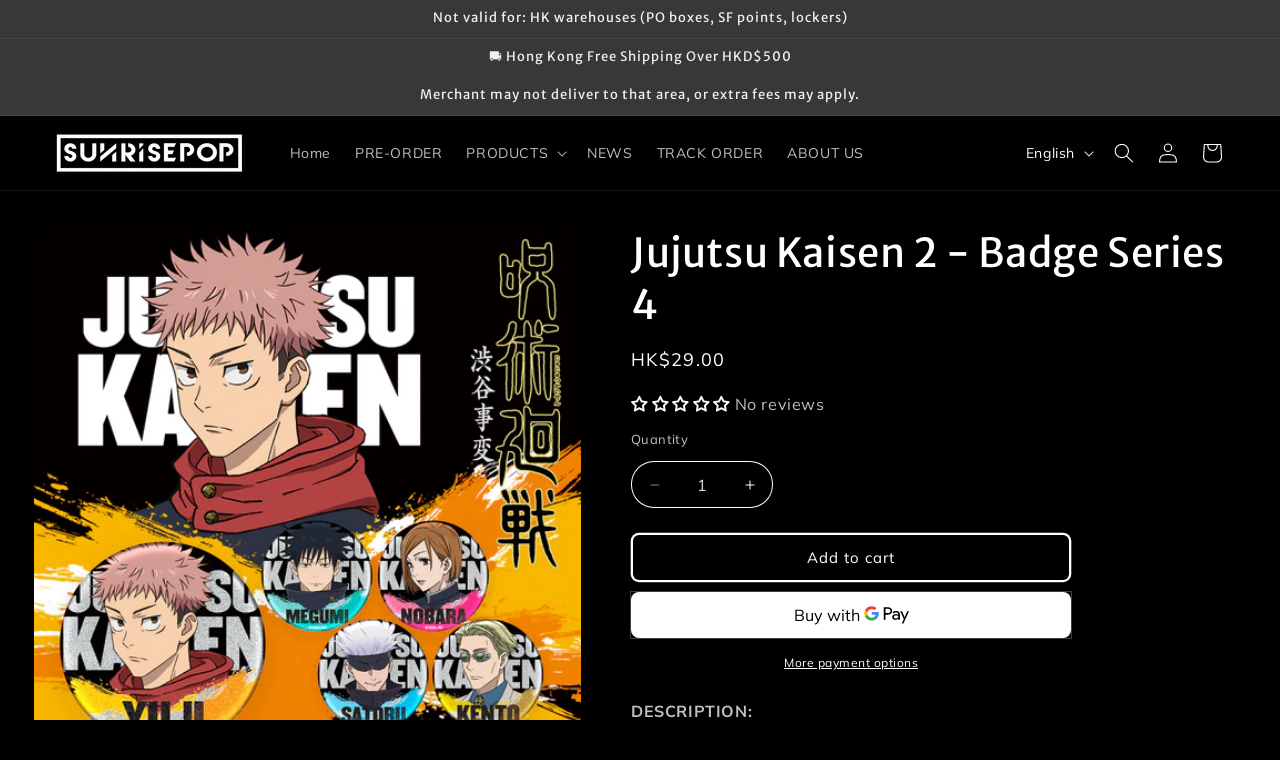

--- FILE ---
content_type: application/x-javascript; charset=utf-8
request_url: https://bundler.nice-team.net/app/shop/status/funcross.myshopify.com.js?1769031278
body_size: -333
content:
var bundler_settings_updated='1756972757';